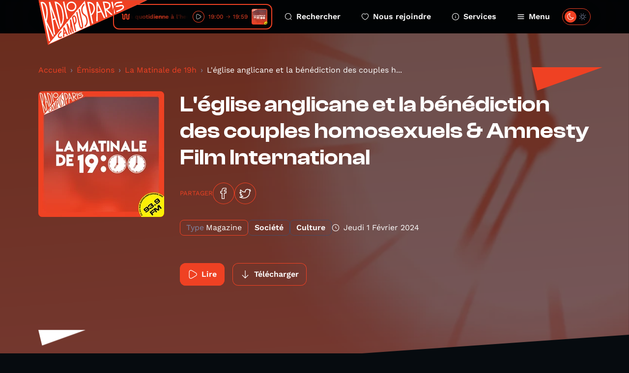

--- FILE ---
content_type: text/html; charset=UTF-8
request_url: https://www.radiocampusparis.org/emission/y7-la-matinale-de-19h/jYzz-leglise-anglicane-et-la-benediction-des-couples-homosexuels-amnesty-film-international?page=173
body_size: 11511
content:
<!DOCTYPE html>
<html lang="fr">
<head>
    <meta charset="utf-8">
    <meta name="viewport" content="width=device-width, initial-scale=1">
    <link rel="stylesheet" href="https://rsms.me/inter/inter.css">
    <title>La Matinale de 19h - Radio Campus Paris</title>
<meta name="description" content="Radio Campus Paris est la radio associative et locale des étudiants et des jeunes franciliens. Pointue en musique et passionnée en paroles, elles s&#039;intéresse à tout, à l&#039;image des esprits curieux et indépendants.">
<meta property="og:title" content="L&#039;église anglicane et la bénédiction des couples h...">
<meta property="og:description" content="La Matinale de ce jour est animée par Tiphaine !  
Dans une première interview, Constance Mousseaux et José-Louis Gibault accueillent (à distance) Rémy Bethmont, professeur d’histoire et civilisation britanniques. Ensemble, iels reviennent sur la bénédiction des couples homosexuels accordée par l&#039;Eglise catholique, bien après l&#039;accord de l&#039;Eglise anglicane. 
Ensuite, dans l&#039;interview Zoom, José-Louis reçoit Jean-Claude Samouiller, président d&#039;Amnesty International, pour l&#039;Amnesty Film International qui a lieu du 2 au 4 février 2024, au cinéma Luminor  ! 
Une heure d&#039;émission agrémentée de deux chroniques, signées Théo Potier et Gauthier ! 
Animation : Tiphaine / Interview : Constance Mousseaux et José-Louis Gibault / Zoom : José-Louis Gibault / Chroniques : Théo Potier et Gauthier / Réalisation : Joey / Coordination : Héloïse Robert 
">
<meta property="og:image" content="https://radio-campus-paris.alticdn.com/assets/images/programs/programs-logo-WlNeWTceTK.jpg">


<script type="application/ld+json">{"@context":"https://schema.org","@type":"WebPage","name":"Radio Campus Paris","description":"Radio Campus Paris est la radio associative et locale des étudiants et des jeunes franciliens. Pointue en musique et passionnée en paroles, elles s&#039;intéresse à tout, à l&#039;image des esprits curieux et indépendants."}</script>
    <meta name="csrf-token" content="EPKb2MxuwbCG6t53cJhu3v0UPtocBsiIQArqGuCp" />
    <link rel="icon" href="/favicon.svg" sizes="any" type="image/svg+xml"/>
    <link rel="stylesheet" href="/css/public.css?id=c55446a3b9124267471af572660ae5d7"/>
    <style >[wire\:loading], [wire\:loading\.delay], [wire\:loading\.inline-block], [wire\:loading\.inline], [wire\:loading\.block], [wire\:loading\.flex], [wire\:loading\.table], [wire\:loading\.grid], [wire\:loading\.inline-flex] {display: none;}[wire\:loading\.delay\.shortest], [wire\:loading\.delay\.shorter], [wire\:loading\.delay\.short], [wire\:loading\.delay\.long], [wire\:loading\.delay\.longer], [wire\:loading\.delay\.longest] {display:none;}[wire\:offline] {display: none;}[wire\:dirty]:not(textarea):not(input):not(select) {display: none;}input:-webkit-autofill, select:-webkit-autofill, textarea:-webkit-autofill {animation-duration: 50000s;animation-name: livewireautofill;}@keyframes livewireautofill { from {} }</style>
</head>
<body class="antialiased ">
        <div class="home-overlay-debug">
    </div>
    <div class="accessibility-helper">
        <a class="accessibility-helper__banner" href="#content" tabindex="0">Passer directement au contenu
            principal</a>
    </div>
    <header class="header">
    <div class="container">
        <div class="header__inner">
            <a href="https://www.radiocampusparis.org" class="header__logo">
                <svg class="sprite-svg " >
    <use xlink:href="https://www.radiocampusparis.org/sprites/public.svg#logo"/>
</svg>
            </a>
            <div class="header__player">
                <div class="live-minimal-player js-broadcast-live-cover  js-tippy-main-player-metas" data-initial-content="&lt;div class=&quot;player-metas&quot;&gt;
    &lt;div class=&quot;player-metas__cover&quot;
         style=&quot;background-image: url(&#039;https://radio-campus-paris.alticdn.com/assets/images/programs/programs-logo-WlNeWTceTK.jpg&#039;);&quot;&gt;&lt;/div&gt;
    &lt;div class=&quot;player-metas-content&quot;&gt;
        &lt;div class=&quot;player-metas__title&quot;&gt;
            La Matinale de 19h
        &lt;/div&gt;
        &lt;div class=&quot;player-metas__info&quot;&gt;
            La quotidienne à l&amp;#039;heure de l&amp;#039;apéro
        &lt;/div&gt;
        &lt;div class=&quot;player-metas__program-duration&quot;&gt;
            19:00
            → 19:59
        &lt;/div&gt;
        &lt;a class=&quot;player-metas__program-link&quot;
           href=&quot;https://www.radiocampusparis.org/emission/y7-la-matinale-de-19h&quot;
           class=&quot;player-metas__program&quot;&gt;
            L&#039;émission
            &lt;svg class=&quot;sprite-svg &quot; &gt;
    &lt;use xlink:href=&quot;https://www.radiocampusparis.org/sprites/public.svg#i-arrow-right&quot;/&gt;
&lt;/svg&gt;
        &lt;/a&gt;
    &lt;/div&gt;
&lt;/div&gt;
" data-tippy-placement="bottom" >
    <div class="live-minimal-player__title">
        <div class="audio-wave">
    <svg class="sprite-svg " >
    <use xlink:href="https://www.radiocampusparis.org/sprites/public.svg#wave-animation"/>
</svg>
</div>
        <div class="live-minimal-player__title__text">
            <div class="text-rolling">
                <div class="text-rolling__text">
                    <span class="js-minimal-player-title">
                        La quotidienne à l&#039;heure de l&#039;apéro • La Matinale de 19h
                    </span>
                </div>
            </div>
        </div>
    </div>
    <div class="live-minimal-player__controls player-statut">
        <div class="state-play">
            <button class="button-icon button-icon--theme-radio button-icon--size-small button-icon--style-default js-play-live">
        <svg class="sprite-svg " >
    <use xlink:href="https://www.radiocampusparis.org/sprites/public.svg#i-play"/>
</svg>
    </button>
        </div>
        <div class="state-pause">
            <button class="button-icon button-icon--theme-radio button-icon--size-small button-icon--style-default js-stop-live">
        <svg class="sprite-svg " >
    <use xlink:href="https://www.radiocampusparis.org/sprites/public.svg#i-stop"/>
</svg>
    </button>
        </div>
        <div class="state-loading">
            <div class="loader loader--small"></div>
        </div>
    </div>
        <div class="live-minimal-player__duration">
        <span>19:00</span>
        <svg class="sprite-svg " >
    <use xlink:href="https://www.radiocampusparis.org/sprites/public.svg#i-arrow-right"/>
</svg>
        <span>19:59</span>
    </div>
        <div class="live-minimal-player__cover">
        <img
        srcset="https://img.alticdn.com/pJ2wX8qki7G5_zsSqWhlfxu31TKaG1Jj85O4sUZ3eQI/dpr:1/q:90/w:32/h:32/aHR0cHM6Ly9yYWRp/by1jYW1wdXMtcGFy/aXMuYWx0aWNkbi5j/b20vYXNzZXRzL2lt/YWdlcy9wcm9ncmFt/cy9wcm9ncmFtcy1s/b2dvLVdsTmVXVGNl/VEsuanBn 1x, https://img.alticdn.com/Rud4lA5NmHfyNxxILUSUbV8enJOXsflCTS1-lwg3d-c/dpr:2/q:90/w:32/h:32/aHR0cHM6Ly9yYWRp/by1jYW1wdXMtcGFy/aXMuYWx0aWNkbi5j/b20vYXNzZXRzL2lt/YWdlcy9wcm9ncmFt/cy9wcm9ncmFtcy1s/b2dvLVdsTmVXVGNl/VEsuanBn 2x, https://img.alticdn.com/5QUmkETl-RkE13E99Z3KZxPsPWStnlDY6NEopaMQLRY/dpr:3/q:90/w:32/h:32/aHR0cHM6Ly9yYWRp/by1jYW1wdXMtcGFy/aXMuYWx0aWNkbi5j/b20vYXNzZXRzL2lt/YWdlcy9wcm9ncmFt/cy9wcm9ncmFtcy1s/b2dvLVdsTmVXVGNl/VEsuanBn 3x"
        src="https://img.alticdn.com/Rud4lA5NmHfyNxxILUSUbV8enJOXsflCTS1-lwg3d-c/dpr:2/q:90/w:32/h:32/aHR0cHM6Ly9yYWRp/by1jYW1wdXMtcGFy/aXMuYWx0aWNkbi5j/b20vYXNzZXRzL2lt/YWdlcy9wcm9ncmFt/cy9wcm9ncmFtcy1s/b2dvLVdsTmVXVGNl/VEsuanBn" class="js-broadcast-live-cover-img" alt="La quotidienne à l&#039;heure de l&#039;apéro • La Matinale de 19h"
    />
    </div>
</div>
            </div>
            <div class="header__navigation">
                <a class="header__navigation__item" href="https://www.radiocampusparis.org/recherche">
                    <svg class="sprite-svg " >
    <use xlink:href="https://www.radiocampusparis.org/sprites/public.svg#i-search"/>
</svg>
                    Rechercher
                </a>
                <a class="header__navigation__item" href="https://www.radiocampusparis.org/page/nous-rejoindre.html">
                    <svg class="sprite-svg " >
    <use xlink:href="https://www.radiocampusparis.org/sprites/public.svg#i-heart"/>
</svg>
                    Nous rejoindre
                </a>
                <a class="header__navigation__item" href="https://www.radiocampusparis.org/page/nous-rejoindre.html">
                    <svg class="sprite-svg " >
    <use xlink:href="https://www.radiocampusparis.org/sprites/public.svg#i-alert-info"/>
</svg>
                    Services
                </a>
                <button type="button" class="header__navigation__item header__navigation__item--menu js-toggle-menu">
                    <span class="header__navigation__item__icon-switch">
                        <svg class="sprite-svg " >
    <use xlink:href="https://www.radiocampusparis.org/sprites/public.svg#i-menu"/>
</svg>
                        <svg class="sprite-svg last" >
    <use xlink:href="https://www.radiocampusparis.org/sprites/public.svg#i-cross"/>
</svg>
                    </span>
                    Menu
                </button>
            </div>
            <div class="header__theme-switch cache__theme-switch">
                <div wire:id="WeKsQ6reZd7nIJ0FYp3g" wire:initial-data="{&quot;fingerprint&quot;:{&quot;id&quot;:&quot;WeKsQ6reZd7nIJ0FYp3g&quot;,&quot;name&quot;:&quot;theme-switch&quot;,&quot;locale&quot;:&quot;fr&quot;,&quot;path&quot;:&quot;emission\/y7-la-matinale-de-19h\/jYzz-leglise-anglicane-et-la-benediction-des-couples-homosexuels-amnesty-film-international&quot;,&quot;method&quot;:&quot;GET&quot;,&quot;v&quot;:&quot;acj&quot;},&quot;effects&quot;:{&quot;listeners&quot;:[&quot;colorSchemeUpdated&quot;]},&quot;serverMemo&quot;:{&quot;children&quot;:[],&quot;errors&quot;:[],&quot;htmlHash&quot;:&quot;18ca514c&quot;,&quot;data&quot;:{&quot;status&quot;:false,&quot;componentId&quot;:&quot;697903e72aedf&quot;},&quot;dataMeta&quot;:[],&quot;checksum&quot;:&quot;cef1b30e54c724db6521c17700b078f1d543206e42ed16451613378799faafb2&quot;}}" class="theme-switch">
    <label>
        <input class="toggle-checkbox js-theme-checkbox" wire:model="status" type='checkbox'></input>
        <div class='toggle-slot'>
            <div class='sun-icon-wrapper'>
                <svg class="sprite-svg theme-switch__dark-mode-icon" >
    <use xlink:href="https://www.radiocampusparis.org/sprites/public.svg#i-light-mode"/>
</svg>
            </div>
            <div class='toggle-button'>
                <svg class="sprite-svg theme-switch__light-mode-icon" >
    <use xlink:href="https://www.radiocampusparis.org/sprites/public.svg#i-dark-mode"/>
</svg>
                <svg class="sprite-svg theme-switch__dark-mode-icon" >
    <use xlink:href="https://www.radiocampusparis.org/sprites/public.svg#i-light-mode"/>
</svg>
            </div>
            <div class='moon-icon-wrapper'>
                <svg class="sprite-svg theme-switch__light-mode-icon" >
    <use xlink:href="https://www.radiocampusparis.org/sprites/public.svg#i-dark-mode"/>
</svg>
            </div>
        </div>
    </label>
</div>

<!-- Livewire Component wire-end:WeKsQ6reZd7nIJ0FYp3g -->            </div>
        </div>
    </div>
</header>
    <div class="primary-menu" id="primary-menu" tabindex="-1">
    <div class="primary-menu__backdrop js-close-menu"></div>
    <div class="primary-menu__content">
        <div class="container">
            <div class="primary-menu__player">
                <div class="live-minimal-player js-broadcast-live-cover  live-minimal-player--heavy  js-tippy-main-player-metas" data-initial-content="&lt;div class=&quot;player-metas&quot;&gt;
    &lt;div class=&quot;player-metas__cover&quot;
         style=&quot;background-image: url(&#039;https://radio-campus-paris.alticdn.com/assets/images/programs/programs-logo-WlNeWTceTK.jpg&#039;);&quot;&gt;&lt;/div&gt;
    &lt;div class=&quot;player-metas-content&quot;&gt;
        &lt;div class=&quot;player-metas__title&quot;&gt;
            La Matinale de 19h
        &lt;/div&gt;
        &lt;div class=&quot;player-metas__info&quot;&gt;
            La quotidienne à l&amp;#039;heure de l&amp;#039;apéro
        &lt;/div&gt;
        &lt;div class=&quot;player-metas__program-duration&quot;&gt;
            19:00
            → 19:59
        &lt;/div&gt;
        &lt;a class=&quot;player-metas__program-link&quot;
           href=&quot;https://www.radiocampusparis.org/emission/y7-la-matinale-de-19h&quot;
           class=&quot;player-metas__program&quot;&gt;
            L&#039;émission
            &lt;svg class=&quot;sprite-svg &quot; &gt;
    &lt;use xlink:href=&quot;https://www.radiocampusparis.org/sprites/public.svg#i-arrow-right&quot;/&gt;
&lt;/svg&gt;
        &lt;/a&gt;
    &lt;/div&gt;
&lt;/div&gt;
" data-tippy-placement="bottom" >
    <div class="live-minimal-player__title">
        <div class="audio-wave">
    <svg class="sprite-svg " >
    <use xlink:href="https://www.radiocampusparis.org/sprites/public.svg#wave-animation"/>
</svg>
</div>
        <div class="live-minimal-player__title__text">
            <div class="text-rolling">
                <div class="text-rolling__text">
                    <span class="js-minimal-player-title">
                        La quotidienne à l&#039;heure de l&#039;apéro • La Matinale de 19h
                    </span>
                </div>
            </div>
        </div>
    </div>
    <div class="live-minimal-player__controls player-statut">
        <div class="state-play">
            <button class="button-icon button-icon--theme-radio button-icon--size-small button-icon--style-default js-play-live">
        <svg class="sprite-svg " >
    <use xlink:href="https://www.radiocampusparis.org/sprites/public.svg#i-play"/>
</svg>
    </button>
        </div>
        <div class="state-pause">
            <button class="button-icon button-icon--theme-radio button-icon--size-small button-icon--style-default js-stop-live">
        <svg class="sprite-svg " >
    <use xlink:href="https://www.radiocampusparis.org/sprites/public.svg#i-stop"/>
</svg>
    </button>
        </div>
        <div class="state-loading">
            <div class="loader loader--small"></div>
        </div>
    </div>
        <div class="live-minimal-player__duration">
        <span>19:00</span>
        <svg class="sprite-svg " >
    <use xlink:href="https://www.radiocampusparis.org/sprites/public.svg#i-arrow-right"/>
</svg>
        <span>19:59</span>
    </div>
        <div class="live-minimal-player__cover">
        <img
        srcset="https://img.alticdn.com/pJ2wX8qki7G5_zsSqWhlfxu31TKaG1Jj85O4sUZ3eQI/dpr:1/q:90/w:32/h:32/aHR0cHM6Ly9yYWRp/by1jYW1wdXMtcGFy/aXMuYWx0aWNkbi5j/b20vYXNzZXRzL2lt/YWdlcy9wcm9ncmFt/cy9wcm9ncmFtcy1s/b2dvLVdsTmVXVGNl/VEsuanBn 1x, https://img.alticdn.com/Rud4lA5NmHfyNxxILUSUbV8enJOXsflCTS1-lwg3d-c/dpr:2/q:90/w:32/h:32/aHR0cHM6Ly9yYWRp/by1jYW1wdXMtcGFy/aXMuYWx0aWNkbi5j/b20vYXNzZXRzL2lt/YWdlcy9wcm9ncmFt/cy9wcm9ncmFtcy1s/b2dvLVdsTmVXVGNl/VEsuanBn 2x, https://img.alticdn.com/5QUmkETl-RkE13E99Z3KZxPsPWStnlDY6NEopaMQLRY/dpr:3/q:90/w:32/h:32/aHR0cHM6Ly9yYWRp/by1jYW1wdXMtcGFy/aXMuYWx0aWNkbi5j/b20vYXNzZXRzL2lt/YWdlcy9wcm9ncmFt/cy9wcm9ncmFtcy1s/b2dvLVdsTmVXVGNl/VEsuanBn 3x"
        src="https://img.alticdn.com/Rud4lA5NmHfyNxxILUSUbV8enJOXsflCTS1-lwg3d-c/dpr:2/q:90/w:32/h:32/aHR0cHM6Ly9yYWRp/by1jYW1wdXMtcGFy/aXMuYWx0aWNkbi5j/b20vYXNzZXRzL2lt/YWdlcy9wcm9ncmFt/cy9wcm9ncmFtcy1s/b2dvLVdsTmVXVGNl/VEsuanBn" class="js-broadcast-live-cover-img" alt="La quotidienne à l&#039;heure de l&#039;apéro • La Matinale de 19h"
    />
    </div>
</div>
            </div>
            <div class="primary-menu__mobile-controls">
                <div class="primary-menu__mobile-controls__item">
                    <div class="primary-menu__mobile-controls__item__icon">
                        <svg class="sprite-svg " >
    <use xlink:href="https://www.radiocampusparis.org/sprites/public.svg#i-search"/>
</svg>
                    </div>
                    <div class="primary-menu__mobile-controls__item__text">
                        <a class="heading heading--style-heavy heading--level-5 heading--color-default" href="https://www.radiocampusparis.org/recherche">
    Rechercher
</a>
                    </div>
                </div>
                <div class="primary-menu__mobile-controls__item">
                    <div class="primary-menu__mobile-controls__item__icon">
                        <svg class="sprite-svg " >
    <use xlink:href="https://www.radiocampusparis.org/sprites/public.svg#i-heart"/>
</svg>
                    </div>
                    <div class="primary-menu__mobile-controls__item__text">
                        <a class="heading heading--style-heavy heading--level-5 heading--color-default" href="https://www.radiocampusparis.org/page/nous-rejoindre.html">
    Nous rejoindre
</a>
                    </div>
                </div>
                <label class="primary-menu__mobile-controls__item">
                    <div class="primary-menu__mobile-controls__item__icon">
                        <svg class="sprite-svg " >
    <use xlink:href="https://www.radiocampusparis.org/sprites/public.svg#i-dark-mode"/>
</svg>
                    </div>
                    <div class="primary-menu__mobile-controls__item__text">
                        <div class="heading heading--style-heavy heading--level-5 heading--color-default">
    Dark mode
</div>
                    </div>
                    <div class="primary-menu__mobile-controls__item__control cache__theme-switch">
                        <div wire:id="tlTJvtbSwLSXPbiKoiJt" wire:initial-data="{&quot;fingerprint&quot;:{&quot;id&quot;:&quot;tlTJvtbSwLSXPbiKoiJt&quot;,&quot;name&quot;:&quot;theme-switch&quot;,&quot;locale&quot;:&quot;fr&quot;,&quot;path&quot;:&quot;emission\/y7-la-matinale-de-19h\/jYzz-leglise-anglicane-et-la-benediction-des-couples-homosexuels-amnesty-film-international&quot;,&quot;method&quot;:&quot;GET&quot;,&quot;v&quot;:&quot;acj&quot;},&quot;effects&quot;:{&quot;listeners&quot;:[&quot;colorSchemeUpdated&quot;]},&quot;serverMemo&quot;:{&quot;children&quot;:[],&quot;errors&quot;:[],&quot;htmlHash&quot;:&quot;18ca514c&quot;,&quot;data&quot;:{&quot;status&quot;:false,&quot;componentId&quot;:&quot;697903e72bd88&quot;},&quot;dataMeta&quot;:[],&quot;checksum&quot;:&quot;eac95159f3fcc3750d479939b1f964c3803b7e048c1379909d31ca93d39faf4e&quot;}}" class="theme-switch">
    <label>
        <input class="toggle-checkbox js-theme-checkbox" wire:model="status" type='checkbox'></input>
        <div class='toggle-slot'>
            <div class='sun-icon-wrapper'>
                <svg class="sprite-svg theme-switch__dark-mode-icon" >
    <use xlink:href="https://www.radiocampusparis.org/sprites/public.svg#i-light-mode"/>
</svg>
            </div>
            <div class='toggle-button'>
                <svg class="sprite-svg theme-switch__light-mode-icon" >
    <use xlink:href="https://www.radiocampusparis.org/sprites/public.svg#i-dark-mode"/>
</svg>
                <svg class="sprite-svg theme-switch__dark-mode-icon" >
    <use xlink:href="https://www.radiocampusparis.org/sprites/public.svg#i-light-mode"/>
</svg>
            </div>
            <div class='moon-icon-wrapper'>
                <svg class="sprite-svg theme-switch__light-mode-icon" >
    <use xlink:href="https://www.radiocampusparis.org/sprites/public.svg#i-dark-mode"/>
</svg>
            </div>
        </div>
    </label>
</div>

<!-- Livewire Component wire-end:tlTJvtbSwLSXPbiKoiJt -->                    </div>
                </label>
            </div>
            <div class="primary-menu__navigation">
                <div class="primary-menu__navigation__section">
                    <div class="primary-menu__navigation__section__title">
                        <div class="heading heading--style-heavy heading--level-4 heading--color-primary">
    Émissions
</div>
                    </div>
                    <a href="https://www.radiocampusparis.org/emissions" class="primary-menu__navigation__section__item">
                        Toutes nos émissions
                        <svg class="sprite-svg " >
    <use xlink:href="https://www.radiocampusparis.org/sprites/public.svg#i-arrow-right"/>
</svg>
                    </a>
                                            <a href="https://www.radiocampusparis.org/emission/y7-la-matinale-de-19h" class="primary-menu__navigation__section__item">
                            La Matinale de 19h
                            <svg class="sprite-svg " >
    <use xlink:href="https://www.radiocampusparis.org/sprites/public.svg#i-arrow-right"/>
</svg>
                        </a>
                                        <a href="https://www.radiocampusparis.org/grille-des-programmes" class="primary-menu__navigation__section__item">
                        Grille des programmes
                        <svg class="sprite-svg " >
    <use xlink:href="https://www.radiocampusparis.org/sprites/public.svg#i-arrow-right"/>
</svg>
                    </a>
                    <a href="https://www.radiocampusparis.org/c-etait-quoi-ce-titre" class="primary-menu__navigation__section__item">
                        C’était quoi ce morceau ?
                        <svg class="sprite-svg " >
    <use xlink:href="https://www.radiocampusparis.org/sprites/public.svg#i-arrow-right"/>
</svg>
                    </a>
                </div>
                <div class="primary-menu__navigation__section">
                    <div class="primary-menu__navigation__section__title">
                        <div class="heading heading--style-heavy heading--level-4 heading--color-primary">
    À propos
</div>
                    </div>
                    <a href="https://www.radiocampusparis.org/page/qui-sommes-nous.html"
                       class="primary-menu__navigation__section__item">
                        Qui sommes-nous ?
                        <svg class="sprite-svg " >
    <use xlink:href="https://www.radiocampusparis.org/sprites/public.svg#i-arrow-right"/>
</svg>
                    </a>
                    <a href="https://www.radiocampusparis.org/page/initiation-a-la-radio.html"
                       class="primary-menu__navigation__section__item">
                        S'initier à la radio
                        <svg class="sprite-svg " >
    <use xlink:href="https://www.radiocampusparis.org/sprites/public.svg#i-arrow-right"/>
</svg>
                    </a>
                    <a href="https://www.radiocampusparis.org/page/organiser-un-atelier.html"
                       class="primary-menu__navigation__section__item">
                        Organiser un atelier
                        <svg class="sprite-svg " >
    <use xlink:href="https://www.radiocampusparis.org/sprites/public.svg#i-arrow-right"/>
</svg>
                    </a>
                </div>
                <div class="primary-menu__navigation__section">
                    <div class="primary-menu__navigation__section__title">
                        <div class="heading heading--style-heavy heading--level-4 heading--color-primary">
    Actualités
</div>
                    </div>
                    <a href="https://www.radiocampusparis.org/actualites" class="primary-menu__navigation__section__item">
                        Toutes les actus
                        <svg class="sprite-svg " >
    <use xlink:href="https://www.radiocampusparis.org/sprites/public.svg#i-arrow-right"/>
</svg>
                    </a>
                    <a href="https://www.radiocampusparis.org/actualites/playlist" class="primary-menu__navigation__section__item">
                        Nos playlists
                        <svg class="sprite-svg " >
    <use xlink:href="https://www.radiocampusparis.org/sprites/public.svg#i-arrow-right"/>
</svg>
                    </a>
                    <a href="/paris#hors-les-murs" class="primary-menu__navigation__section__item">
                        Nos derniers hors-les-murs
                        <svg class="sprite-svg " >
    <use xlink:href="https://www.radiocampusparis.org/sprites/public.svg#i-arrow-right"/>
</svg>
                    </a>
                </div>
            </div>
            <div class="primary-menu__sections">
                <div class="section-hero-minimal">
    <div class="section-hero-minimal__background"></div>
    <div class="section-hero-minimal__content">
        <div class="accent-mark accent-mark--theme-radio accent-mark--size-medium">
            <div class="accent-mark__first-line">
            <span class="accent-mark__asterisk">*</span>
            <span>ra</span>
        </div>
        <div class="accent-mark__second-line"><span>dio</span></div>
    </div>
        <a class="button button--fill-outline button--theme-radio section-hero-minimal__button" href="https://www.radiocampusparis.org/radio">
        <span class="button__text">Voir tout</span>
            <svg class="sprite-svg button__icon button__icon--right" >
    <use xlink:href="https://www.radiocampusparis.org/sprites/public.svg#i-arrow-right"/>
</svg>
    </a>
    </div>
</div>
                <div class="section-hero-minimal">
    <div class="section-hero-minimal__background"></div>
    <div class="section-hero-minimal__content">
        <div class="accent-mark accent-mark--theme-campus accent-mark--size-medium">
            <div class="accent-mark__first-line">
            <span class="accent-mark__asterisk">*</span>
            <span>cam</span>
        </div>
        <div class="accent-mark__second-line">
            <span>
                pus
            </span>
        </div>
    </div>
        <a class="button button--fill-outline button--theme-campus section-hero-minimal__button" href="https://www.radiocampusparis.org/campus">
        <span class="button__text">Voir tout</span>
            <svg class="sprite-svg button__icon button__icon--right" >
    <use xlink:href="https://www.radiocampusparis.org/sprites/public.svg#i-arrow-right"/>
</svg>
    </a>
    </div>
</div>
                <div class="section-hero-minimal">
    <div class="section-hero-minimal__background"></div>
    <div class="section-hero-minimal__content">
        <div class="accent-mark accent-mark--theme-paris accent-mark--size-medium">
            <div class="accent-mark__first-line">
            <span class="accent-mark__asterisk">*</span>
            <span>pa</span>
        </div>
        <div class="accent-mark__second-line"><span>ris</span></div>
    </div>
        <a class="button button--fill-outline button--theme-paris section-hero-minimal__button" href="https://www.radiocampusparis.org/paris">
        <span class="button__text">Voir tout</span>
            <svg class="sprite-svg button__icon button__icon--right" >
    <use xlink:href="https://www.radiocampusparis.org/sprites/public.svg#i-arrow-right"/>
</svg>
    </a>
    </div>
</div>
            </div>
        </div>
        <button class="primary-menu__close js-close-menu" aria-describedby="Fermer le menu de navigation">
            Fermer le menu
        </button>
    </div>
</div>
    <main class="main-content" id="content">
            <div class="page-episode">
        <div class="page-hero page-hero--default page-hero--page-section">
    <div class="page-hero__background">
        <img
        srcset="https://img.alticdn.com/WFuYcWsdlNwawkD4MfGioorCQ1MIIb7wM7IQTMvRseE/dpr:1/q:90/w:1920/h:818/aHR0cHM6Ly9yYWRp/by1jYW1wdXMtcGFy/aXMuYWx0aWNkbi5j/b20vYXNzZXRzL2lt/YWdlcy9wcm9ncmFt/cy9wcm9ncmFtcy1j/b3Zlci1laEhTVlpX/UFNjLmpwZw 1x, https://img.alticdn.com/Uxre-6PtRlVT2D8j9u8Zb3eY9q90GwLGbGiQnY1o9UQ/dpr:2/q:90/w:1920/h:818/aHR0cHM6Ly9yYWRp/by1jYW1wdXMtcGFy/aXMuYWx0aWNkbi5j/b20vYXNzZXRzL2lt/YWdlcy9wcm9ncmFt/cy9wcm9ncmFtcy1j/b3Zlci1laEhTVlpX/UFNjLmpwZw 2x, https://img.alticdn.com/hUAjLKlV8UE5tg1x9mOILoknsuhdMQGtQ8E0iMEzqLQ/dpr:3/q:90/w:1920/h:818/aHR0cHM6Ly9yYWRp/by1jYW1wdXMtcGFy/aXMuYWx0aWNkbi5j/b20vYXNzZXRzL2lt/YWdlcy9wcm9ncmFt/cy9wcm9ncmFtcy1j/b3Zlci1laEhTVlpX/UFNjLmpwZw 3x"
        src="https://img.alticdn.com/Uxre-6PtRlVT2D8j9u8Zb3eY9q90GwLGbGiQnY1o9UQ/dpr:2/q:90/w:1920/h:818/aHR0cHM6Ly9yYWRp/by1jYW1wdXMtcGFy/aXMuYWx0aWNkbi5j/b20vYXNzZXRzL2lt/YWdlcy9wcm9ncmFt/cy9wcm9ncmFtcy1j/b3Zlci1laEhTVlpX/UFNjLmpwZw" class="page-hero__background-filled"
    />
    </div>
    <div class="container ">
        <div class="page-hero__content">
                                                    <div class="page-hero__triangle page-hero__triangle--left"></div>
                <div class="page-hero__triangle page-hero__triangle--right"></div>
                        <div class="page-episode__breadcrumb">
                <nav aria-label="breadcrumb">
        <ol class="breadcrumb">
            
                                    <li class="breadcrumb-item"><a href="https://www.radiocampusparis.org">Accueil</a></li>
                
            
                                    <li class="breadcrumb-item"><a href="https://www.radiocampusparis.org/emissions">Émissions</a></li>
                
            
                                    <li class="breadcrumb-item"><a href="https://www.radiocampusparis.org/emission/y7-la-matinale-de-19h">La Matinale de 19h</a></li>
                
            
                                    <li class="breadcrumb-item active" aria-current="page">L&#039;église anglicane et la bénédiction des couples h...</li>
                
                    </ol>
    </nav>

            </div>
            <div>
    <div class="program-hero">
        <div class="program-hero__cover">
            <img
        srcset="https://img.alticdn.com/GXo-2YdaIGKndnty6NfIjLS9qMN_Yhp-972zCaE1fKA/dpr:1/q:90/w:256/h:256/aHR0cHM6Ly9yYWRp/by1jYW1wdXMtcGFy/aXMuYWx0aWNkbi5j/b20vYXNzZXRzL2lt/YWdlcy9wcm9ncmFt/cy9wcm9ncmFtcy1s/b2dvLVdsTmVXVGNl/VEsuanBn 1x, https://img.alticdn.com/HEFFWcGxcV7kwnhVkrbLuVTY6BKWGw4qTBL0YxciqM4/dpr:2/q:90/w:256/h:256/aHR0cHM6Ly9yYWRp/by1jYW1wdXMtcGFy/aXMuYWx0aWNkbi5j/b20vYXNzZXRzL2lt/YWdlcy9wcm9ncmFt/cy9wcm9ncmFtcy1s/b2dvLVdsTmVXVGNl/VEsuanBn 2x, https://img.alticdn.com/5Fu5ap83OI9J_pMMV-GRKwU039yJX_nBVw8W0gZdJnc/dpr:3/q:90/w:256/h:256/aHR0cHM6Ly9yYWRp/by1jYW1wdXMtcGFy/aXMuYWx0aWNkbi5j/b20vYXNzZXRzL2lt/YWdlcy9wcm9ncmFt/cy9wcm9ncmFtcy1s/b2dvLVdsTmVXVGNl/VEsuanBn 3x"
        src="https://img.alticdn.com/HEFFWcGxcV7kwnhVkrbLuVTY6BKWGw4qTBL0YxciqM4/dpr:2/q:90/w:256/h:256/aHR0cHM6Ly9yYWRp/by1jYW1wdXMtcGFy/aXMuYWx0aWNkbi5j/b20vYXNzZXRzL2lt/YWdlcy9wcm9ncmFt/cy9wcm9ncmFtcy1s/b2dvLVdsTmVXVGNl/VEsuanBn" alt="L&#039;église anglicane et la bénédiction des couples h..."
    />
        </div>
        <div class="program-hero__content">
            <div class="heading heading--style-heavy heading--level-3 heading--color-default">
    L'église anglicane et la bénédiction des couples homosexuels & Amnesty Film International
</div>
            <div class="socials-share">
    <p class="socials-share__title">Partager</p>
    <a class="button-icon button-icon--theme-radio button-icon--size-normal button-icon--style-default" href="https://www.facebook.com/sharer/sharer.php?u=https%3A%2F%2Fwww.radiocampusparis.org%2Femission%2Fy7-la-matinale-de-19h%2FjYzz-leglise-anglicane-et-la-benediction-des-couples-homosexuels-amnesty-film-international%3Fpage%3D173" target="_blank">
        <svg class="sprite-svg " >
    <use xlink:href="https://www.radiocampusparis.org/sprites/public.svg#i-facebook"/>
</svg>
    </a>
    <a class="button-icon button-icon--theme-radio button-icon--size-normal button-icon--style-default" href="https://twitter.com/intent/tweet?text=L%27%C3%A9glise+anglicane+et+la+b%C3%A9n%C3%A9diction+des+couples+homosexuels+%26+Amnesty+Film+International%0Ahttps%3A%2F%2Fwww.radiocampusparis.org%2Femission%2Fy7-la-matinale-de-19h%2FjYzz-leglise-anglicane-et-la-benediction-des-couples-homosexuels-amnesty-film-international%3Fpage%3D173" target="_blank">
        <svg class="sprite-svg " >
    <use xlink:href="https://www.radiocampusparis.org/sprites/public.svg#i-twitter"/>
</svg>
    </a>
</div>

            <div class="program-hero__metas">
                <div class="tag ">
            <div class="tag__label">
            Type
        </div>
        <div class="tag__text">
        Magazine
    </div>
</div>
                                    <div class="tag  tag--alt ">
        <div class="tag__text">
        Société
    </div>
</div>
                                    <div class="tag  tag--alt ">
        <div class="tag__text">
        Culture
    </div>
</div>
                                <div class="program-hero__metas-date">
                    <svg class="sprite-svg " >
    <use xlink:href="https://www.radiocampusparis.org/sprites/public.svg#i-time"/>
</svg>
                    jeudi 1 février 2024
                </div>
            </div>

            <div class="program-hero__controls" data-media-id="11345"
                 data-media="{&quot;id&quot;:11345,&quot;path&quot;:&quot;https:\/\/radio-campus-paris.podcasts.another.cloud\/podcasts\/eglise-anglicane-2024-02-01-xioINV7w.mp3&quot;,&quot;cover_image&quot;:&quot;https:\/\/radio-campus-paris.alticdn.com\/assets\/images\/programs\/programs-logo-WlNeWTceTK.jpg&quot;,&quot;title&quot;:&quot;L&#039;\u00e9glise anglicane et la b\u00e9n\u00e9diction des couples h...&quot;,&quot;subtitle&quot;:&quot;La Matinale de 19h&quot;,&quot;metas_html&quot;:&quot;&lt;div class=\&quot;player-metas\&quot;&gt;\n    &lt;div class=\&quot;player-metas__cover\&quot; style=\&quot;background-image: url(&#039;https:\/\/radio-campus-paris.alticdn.com\/assets\/images\/programs\/programs-logo-WlNeWTceTK.jpg&#039;);\&quot;&gt;&lt;\/div&gt;\n    &lt;div class=\&quot;player-metas-content\&quot;&gt;\n        &lt;div class=\&quot;player-metas__title\&quot;&gt;\n            L&amp;#039;\u00e9glise anglicane et la b\u00e9n\u00e9diction des...\n        &lt;\/div&gt;\n                &lt;div class=\&quot;player-metas__podcast-program\&quot;&gt;\n            &lt;div class=\&quot;player-metas__info\&quot;&gt;\n                La Matinale de 19h\n            &lt;\/div&gt;\n            &lt;a class=\&quot;player-metas__program-link\&quot;\n               href=\&quot;https:\/\/www.radiocampusparis.org\/emission\/y7-la-matinale-de-19h\/jYzz-leglise-anglicane-et-la-benediction-des-couples-homosexuels-amnesty-film-international\&quot;\n               class=\&quot;player-metas__program\&quot;&gt;\n                L&#039;\u00e9mission\n                &lt;svg class=\&quot;sprite-svg \&quot; &gt;\n    &lt;use xlink:href=\&quot;https:\/\/www.radiocampusparis.org\/sprites\/public.svg#i-arrow-right\&quot;\/&gt;\n&lt;\/svg&gt;\n            &lt;\/a&gt;\n        &lt;\/div&gt;\n\n    &lt;\/div&gt;\n&lt;\/div&gt;\n&quot;,&quot;stat_listen_url&quot;:&quot;https:\/\/www.radiocampusparis.org\/api\/podcast\/jYzz\/add-stat\/0&quot;}">
                <div class="program-hero__controls__actions">
                    <div class="episode-hero__controls">
                        <div class="js-play-control-state js-play-control-state--play">
                            <button class="button button--fill-filled button--theme-radio state-play js-play">
            <svg class="sprite-svg button__icon button__icon--left" >
    <use xlink:href="https://www.radiocampusparis.org/sprites/public.svg#i-play"/>
</svg>
        <span class="button__text">Lire</span>
    </button>
                            <button class="button button--fill-filled button--theme-radio state-pause js-pause">
            <svg class="sprite-svg button__icon button__icon--left" >
    <use xlink:href="https://www.radiocampusparis.org/sprites/public.svg#i-pause"/>
</svg>
        <span class="button__text">Pause</span>
    </button>
                        </div>
                        <a class="button button--fill-outline button--theme-radio" href="https://radio-campus-paris.s3.fr-par.scw.cloud/podcasts/eglise-anglicane-2024-02-01-xioINV7w.mp3?response-content-type=application%2Foctet-stream&amp;response-content-disposition=attachment%3B%20filename%3D1022024-la-matinale-de-19h-leglise-anglicane-et-la-benediction-des-couples-h.mp3&amp;X-Amz-Content-Sha256=UNSIGNED-PAYLOAD&amp;X-Amz-Algorithm=AWS4-HMAC-SHA256&amp;X-Amz-Credential=SCWDQ2MJYK23PE641E4K%2F20260127%2Ffr-par%2Fs3%2Faws4_request&amp;X-Amz-Date=20260127T182855Z&amp;X-Amz-SignedHeaders=host&amp;X-Amz-Expires=3600&amp;X-Amz-Signature=72aed19208cc7e95ff9117a9382eb6b0668d374b015ac9485a098ff9161aea88">
            <svg class="sprite-svg button__icon button__icon--left" >
    <use xlink:href="https://www.radiocampusparis.org/sprites/public.svg#i-arrow-down"/>
</svg>
        <span class="button__text">Télécharger</span>
    </a>
                    </div>
                </div>
                <div class="program-hero__controls__socials">
                </div>
            </div>
        </div>
    </div>
</div>
        </div>
    </div>
</div>

        <div class="container container--small">
                        <div class="page-episode__content">
                <div class="prose">
                                        <p>La Matinale de ce jour est animée par Tiphaine !  </p>
<p>Dans une première interview, Constance Mousseaux et José-Louis Gibault accueillent (à distance) Rémy Bethmont, professeur d’histoire et civilisation britanniques. Ensemble, iels reviennent sur la bénédiction des couples homosexuels accordée par l'Eglise catholique, bien après l'accord de l'Eglise anglicane. </p>
<p>Ensuite, dans l'interview Zoom, José-Louis reçoit Jean-Claude Samouiller, président d'Amnesty International, pour l'Amnesty Film International qui a lieu du 2 au 4 février 2024, au cinéma Luminor  ! </p>
<p>Une heure d'émission agrémentée de deux chroniques, signées Théo Potier et Gauthier ! </p>
<p><b>Animation :</b> Tiphaine / <b>Interview :</b> Constance Mousseaux et José-Louis Gibault / <b>Zoom : </b>José-Louis Gibault / <b>Chroniques :</b> Théo Potier et Gauthier / <b>Réalisation :</b> Joey / <b>Coordination :</b> Héloïse Robert </p>

                </div>
            </div>
        </div>
                    <div class="container">
                <div class="page-episode__last-episodes">
                    <div class="section-header section-header--background">
    <div class="section-header__title">
        <div class="heading heading--style-heavy heading--level-3 heading--color-default">
    Les derniers épisodes
</div>
    </div>
        </div>
                    <div class="page-episode__last-episodes-grid">
                                                    <div class="card-episode" data-media-id="3422"
     data-media="{&quot;id&quot;:3422,&quot;path&quot;:&quot;https:\/\/radio-campus-paris.podcasts.another.cloud\/podcasts\/podcast-la-matinale-speciale-c8e15d03.mp3&quot;,&quot;cover_image&quot;:&quot;https:\/\/radio-campus-paris.alticdn.com\/assets\/images\/podcasts\/podcasts-logo-FsZPCsPu1A.jpg&quot;,&quot;title&quot;:&quot;La Matinale - Sp\u00e9ciale \u00c9lections Am\u00e9ricaines&quot;,&quot;subtitle&quot;:&quot;La Matinale de 19h&quot;,&quot;metas_html&quot;:&quot;&lt;div class=\&quot;player-metas\&quot;&gt;\n    &lt;div class=\&quot;player-metas__cover\&quot; style=\&quot;background-image: url(&#039;https:\/\/radio-campus-paris.alticdn.com\/assets\/images\/podcasts\/podcasts-logo-FsZPCsPu1A.jpg&#039;);\&quot;&gt;&lt;\/div&gt;\n    &lt;div class=\&quot;player-metas-content\&quot;&gt;\n        &lt;div class=\&quot;player-metas__title\&quot;&gt;\n            La Matinale - Sp\u00e9ciale \u00c9lections Am\u00e9rica...\n        &lt;\/div&gt;\n                &lt;div class=\&quot;player-metas__podcast-program\&quot;&gt;\n            &lt;div class=\&quot;player-metas__info\&quot;&gt;\n                La Matinale de 19h\n            &lt;\/div&gt;\n            &lt;a class=\&quot;player-metas__program-link\&quot;\n               href=\&quot;https:\/\/www.radiocampusparis.org\/emission\/y7-la-matinale-de-19h\/L9o4-la-matinale-speciale-elections-americaines\&quot;\n               class=\&quot;player-metas__program\&quot;&gt;\n                L&#039;\u00e9mission\n                &lt;svg class=\&quot;sprite-svg \&quot; &gt;\n    &lt;use xlink:href=\&quot;https:\/\/www.radiocampusparis.org\/sprites\/public.svg#i-arrow-right\&quot;\/&gt;\n&lt;\/svg&gt;\n            &lt;\/a&gt;\n        &lt;\/div&gt;\n\n    &lt;\/div&gt;\n&lt;\/div&gt;\n&quot;,&quot;stat_listen_url&quot;:&quot;https:\/\/www.radiocampusparis.org\/api\/podcast\/L9o4\/add-stat\/0&quot;}">
    <div class="card-episode__content">
        <div class="card-episode__cover">
            <img
        srcset="https://img.alticdn.com/sybz1TCiFK02EWU9McLSTSID9OshUePO-hkmmudxGh0/dpr:1/q:90/w:80/h:80/bl:20/aHR0cHM6Ly9yYWRp/by1jYW1wdXMtcGFy/aXMuYWx0aWNkbi5j/b20vYXNzZXRzL2lt/YWdlcy9wb2RjYXN0/cy9wb2RjYXN0cy1s/b2dvLUZzWlBDc1B1/MUEuanBn 1x, https://img.alticdn.com/k1YbTRdsrZh9L30AT1HzT1o52Hkq-y-wNibMX4ZEF8E/dpr:2/q:90/w:80/h:80/bl:20/aHR0cHM6Ly9yYWRp/by1jYW1wdXMtcGFy/aXMuYWx0aWNkbi5j/b20vYXNzZXRzL2lt/YWdlcy9wb2RjYXN0/cy9wb2RjYXN0cy1s/b2dvLUZzWlBDc1B1/MUEuanBn 2x, https://img.alticdn.com/Yr5HCdcy-UYmFcVIv5x691c2iXdHxJyCrxZGeQt0j3Y/dpr:3/q:90/w:80/h:80/bl:20/aHR0cHM6Ly9yYWRp/by1jYW1wdXMtcGFy/aXMuYWx0aWNkbi5j/b20vYXNzZXRzL2lt/YWdlcy9wb2RjYXN0/cy9wb2RjYXN0cy1s/b2dvLUZzWlBDc1B1/MUEuanBn 3x"
        src="https://img.alticdn.com/k1YbTRdsrZh9L30AT1HzT1o52Hkq-y-wNibMX4ZEF8E/dpr:2/q:90/w:80/h:80/bl:20/aHR0cHM6Ly9yYWRp/by1jYW1wdXMtcGFy/aXMuYWx0aWNkbi5j/b20vYXNzZXRzL2lt/YWdlcy9wb2RjYXN0/cy9wb2RjYXN0cy1s/b2dvLUZzWlBDc1B1/MUEuanBn" alt="La Matinale - Spéciale Élections Américaines"
    />
        </div>
        <div class="card-episode__titles">
            <a href="https://www.radiocampusparis.org/emission/y7-la-matinale-de-19h/L9o4-la-matinale-speciale-elections-americaines">
                <div class="heading heading--style-heavy heading--level-5 heading--color-default">
    La Matinale - Spéciale Élections Américaines
</div>
            </a>
                        <div class="card-episode__date">
                <svg class="sprite-svg " >
    <use xlink:href="https://www.radiocampusparis.org/sprites/public.svg#i-time"/>
</svg>
                mardi 8 novembre 2016
            </div>
        </div>
    </div>
    <div class="card-episode__controls">
        <div class="js-play-control-state js-play-control-state--play">
            <button class="button button--fill-filled button--theme-radio state-play js-play">
            <svg class="sprite-svg button__icon button__icon--left" >
    <use xlink:href="https://www.radiocampusparis.org/sprites/public.svg#i-play"/>
</svg>
        <span class="button__text">Lire</span>
    </button>
            <button class="button button--fill-filled button--theme-radio state-pause js-pause">
            <svg class="sprite-svg button__icon button__icon--left" >
    <use xlink:href="https://www.radiocampusparis.org/sprites/public.svg#i-pause"/>
</svg>
        <span class="button__text">Pause</span>
    </button>
        </div>
        <a class="button button--fill-outline button--theme-radio" href="https://www.radiocampusparis.org/emission/y7-la-matinale-de-19h/L9o4-la-matinale-speciale-elections-americaines">
        <span class="button__text">En savoir plus</span>
    </a>
    </div>
</div>
                                                    <div class="card-episode" data-media-id="3415"
     data-media="{&quot;id&quot;:3415,&quot;path&quot;:&quot;https:\/\/radio-campus-paris.podcasts.another.cloud\/podcasts\/podcast-la-matinale-les-vert-582ac0a4.mp3&quot;,&quot;cover_image&quot;:&quot;https:\/\/radio-campus-paris.alticdn.com\/assets\/images\/podcasts\/podcasts-logo-ZUVRDtAv7p.jpg&quot;,&quot;title&quot;:&quot;La Matinale -Les verts EELV et l&#039;exposition : obje...&quot;,&quot;subtitle&quot;:&quot;La Matinale de 19h&quot;,&quot;metas_html&quot;:&quot;&lt;div class=\&quot;player-metas\&quot;&gt;\n    &lt;div class=\&quot;player-metas__cover\&quot; style=\&quot;background-image: url(&#039;https:\/\/radio-campus-paris.alticdn.com\/assets\/images\/podcasts\/podcasts-logo-ZUVRDtAv7p.jpg&#039;);\&quot;&gt;&lt;\/div&gt;\n    &lt;div class=\&quot;player-metas-content\&quot;&gt;\n        &lt;div class=\&quot;player-metas__title\&quot;&gt;\n            La Matinale -Les verts EELV et l&amp;#039;exposit...\n        &lt;\/div&gt;\n                &lt;div class=\&quot;player-metas__podcast-program\&quot;&gt;\n            &lt;div class=\&quot;player-metas__info\&quot;&gt;\n                La Matinale de 19h\n            &lt;\/div&gt;\n            &lt;a class=\&quot;player-metas__program-link\&quot;\n               href=\&quot;https:\/\/www.radiocampusparis.org\/emission\/y7-la-matinale-de-19h\/AD5z-la-matinale-les-verts-eelv-et-lexposition-objectif-vieillesse\&quot;\n               class=\&quot;player-metas__program\&quot;&gt;\n                L&#039;\u00e9mission\n                &lt;svg class=\&quot;sprite-svg \&quot; &gt;\n    &lt;use xlink:href=\&quot;https:\/\/www.radiocampusparis.org\/sprites\/public.svg#i-arrow-right\&quot;\/&gt;\n&lt;\/svg&gt;\n            &lt;\/a&gt;\n        &lt;\/div&gt;\n\n    &lt;\/div&gt;\n&lt;\/div&gt;\n&quot;,&quot;stat_listen_url&quot;:&quot;https:\/\/www.radiocampusparis.org\/api\/podcast\/AD5z\/add-stat\/0&quot;}">
    <div class="card-episode__content">
        <div class="card-episode__cover">
            <img
        srcset="https://img.alticdn.com/aHc_3FzAu6VjRDUVE6hte14xbq0atGrgv8z9cnVxPOM/dpr:1/q:90/w:80/h:80/bl:20/aHR0cHM6Ly9yYWRp/by1jYW1wdXMtcGFy/aXMuYWx0aWNkbi5j/b20vYXNzZXRzL2lt/YWdlcy9wb2RjYXN0/cy9wb2RjYXN0cy1s/b2dvLVpVVlJEdEF2/N3AuanBn 1x, https://img.alticdn.com/ou3lKBOgvPj6BTb1box1qQHU7a3lkXYUJS50YX_0UfY/dpr:2/q:90/w:80/h:80/bl:20/aHR0cHM6Ly9yYWRp/by1jYW1wdXMtcGFy/aXMuYWx0aWNkbi5j/b20vYXNzZXRzL2lt/YWdlcy9wb2RjYXN0/cy9wb2RjYXN0cy1s/b2dvLVpVVlJEdEF2/N3AuanBn 2x, https://img.alticdn.com/LsDO-fqu8ZJkVWTfkyCo8SD0-Z9L5F2-dJobeiACW0c/dpr:3/q:90/w:80/h:80/bl:20/aHR0cHM6Ly9yYWRp/by1jYW1wdXMtcGFy/aXMuYWx0aWNkbi5j/b20vYXNzZXRzL2lt/YWdlcy9wb2RjYXN0/cy9wb2RjYXN0cy1s/b2dvLVpVVlJEdEF2/N3AuanBn 3x"
        src="https://img.alticdn.com/ou3lKBOgvPj6BTb1box1qQHU7a3lkXYUJS50YX_0UfY/dpr:2/q:90/w:80/h:80/bl:20/aHR0cHM6Ly9yYWRp/by1jYW1wdXMtcGFy/aXMuYWx0aWNkbi5j/b20vYXNzZXRzL2lt/YWdlcy9wb2RjYXN0/cy9wb2RjYXN0cy1s/b2dvLVpVVlJEdEF2/N3AuanBn" alt="La Matinale -Les verts EELV et l&#039;exposition : obje..."
    />
        </div>
        <div class="card-episode__titles">
            <a href="https://www.radiocampusparis.org/emission/y7-la-matinale-de-19h/AD5z-la-matinale-les-verts-eelv-et-lexposition-objectif-vieillesse">
                <div class="heading heading--style-heavy heading--level-5 heading--color-default">
    La Matinale -Les verts EELV et l'exposition : obje...
</div>
            </a>
                        <div class="card-episode__date">
                <svg class="sprite-svg " >
    <use xlink:href="https://www.radiocampusparis.org/sprites/public.svg#i-time"/>
</svg>
                lundi 7 novembre 2016
            </div>
        </div>
    </div>
    <div class="card-episode__controls">
        <div class="js-play-control-state js-play-control-state--play">
            <button class="button button--fill-filled button--theme-radio state-play js-play">
            <svg class="sprite-svg button__icon button__icon--left" >
    <use xlink:href="https://www.radiocampusparis.org/sprites/public.svg#i-play"/>
</svg>
        <span class="button__text">Lire</span>
    </button>
            <button class="button button--fill-filled button--theme-radio state-pause js-pause">
            <svg class="sprite-svg button__icon button__icon--left" >
    <use xlink:href="https://www.radiocampusparis.org/sprites/public.svg#i-pause"/>
</svg>
        <span class="button__text">Pause</span>
    </button>
        </div>
        <a class="button button--fill-outline button--theme-radio" href="https://www.radiocampusparis.org/emission/y7-la-matinale-de-19h/AD5z-la-matinale-les-verts-eelv-et-lexposition-objectif-vieillesse">
        <span class="button__text">En savoir plus</span>
    </a>
    </div>
</div>
                                                    <div class="card-episode" data-media-id="3386"
     data-media="{&quot;id&quot;:3386,&quot;path&quot;:&quot;https:\/\/radio-campus-paris.podcasts.another.cloud\/podcasts\/podcast-la-matinale-cloture-12bd85eb.mp3&quot;,&quot;cover_image&quot;:&quot;https:\/\/radio-campus-paris.alticdn.com\/assets\/images\/podcasts\/podcasts-logo-CEIku18Fal.jpg&quot;,&quot;title&quot;:&quot;La Matinale - Cl\u00f4ture des unit\u00e9s de d\u00e9radicalisati...&quot;,&quot;subtitle&quot;:&quot;La Matinale de 19h&quot;,&quot;metas_html&quot;:&quot;&lt;div class=\&quot;player-metas\&quot;&gt;\n    &lt;div class=\&quot;player-metas__cover\&quot; style=\&quot;background-image: url(&#039;https:\/\/radio-campus-paris.alticdn.com\/assets\/images\/podcasts\/podcasts-logo-CEIku18Fal.jpg&#039;);\&quot;&gt;&lt;\/div&gt;\n    &lt;div class=\&quot;player-metas-content\&quot;&gt;\n        &lt;div class=\&quot;player-metas__title\&quot;&gt;\n            La Matinale - Cl\u00f4ture des unit\u00e9s de d\u00e9ra...\n        &lt;\/div&gt;\n                &lt;div class=\&quot;player-metas__podcast-program\&quot;&gt;\n            &lt;div class=\&quot;player-metas__info\&quot;&gt;\n                La Matinale de 19h\n            &lt;\/div&gt;\n            &lt;a class=\&quot;player-metas__program-link\&quot;\n               href=\&quot;https:\/\/www.radiocampusparis.org\/emission\/y7-la-matinale-de-19h\/9rKx-la-matinale-cloture-des-unites-de-deradicalisation-radio-live\&quot;\n               class=\&quot;player-metas__program\&quot;&gt;\n                L&#039;\u00e9mission\n                &lt;svg class=\&quot;sprite-svg \&quot; &gt;\n    &lt;use xlink:href=\&quot;https:\/\/www.radiocampusparis.org\/sprites\/public.svg#i-arrow-right\&quot;\/&gt;\n&lt;\/svg&gt;\n            &lt;\/a&gt;\n        &lt;\/div&gt;\n\n    &lt;\/div&gt;\n&lt;\/div&gt;\n&quot;,&quot;stat_listen_url&quot;:&quot;https:\/\/www.radiocampusparis.org\/api\/podcast\/9rKx\/add-stat\/0&quot;}">
    <div class="card-episode__content">
        <div class="card-episode__cover">
            <img
        srcset="https://img.alticdn.com/HGfPZeIfJdQeBG0vgHCyolrs8D2U8qG1TYnPCmwVPno/dpr:1/q:90/w:80/h:80/bl:20/aHR0cHM6Ly9yYWRp/by1jYW1wdXMtcGFy/aXMuYWx0aWNkbi5j/b20vYXNzZXRzL2lt/YWdlcy9wb2RjYXN0/cy9wb2RjYXN0cy1s/b2dvLUNFSWt1MThG/YWwuanBn 1x, https://img.alticdn.com/qZGF_2etysGb4pdMTeywsuphJ0NLPeu9WCv1TsAXODo/dpr:2/q:90/w:80/h:80/bl:20/aHR0cHM6Ly9yYWRp/by1jYW1wdXMtcGFy/aXMuYWx0aWNkbi5j/b20vYXNzZXRzL2lt/YWdlcy9wb2RjYXN0/cy9wb2RjYXN0cy1s/b2dvLUNFSWt1MThG/YWwuanBn 2x, https://img.alticdn.com/GU0BMb7VkRuvoWsf_tH3t1EL7UO458n4oBSTm1f9-nY/dpr:3/q:90/w:80/h:80/bl:20/aHR0cHM6Ly9yYWRp/by1jYW1wdXMtcGFy/aXMuYWx0aWNkbi5j/b20vYXNzZXRzL2lt/YWdlcy9wb2RjYXN0/cy9wb2RjYXN0cy1s/b2dvLUNFSWt1MThG/YWwuanBn 3x"
        src="https://img.alticdn.com/qZGF_2etysGb4pdMTeywsuphJ0NLPeu9WCv1TsAXODo/dpr:2/q:90/w:80/h:80/bl:20/aHR0cHM6Ly9yYWRp/by1jYW1wdXMtcGFy/aXMuYWx0aWNkbi5j/b20vYXNzZXRzL2lt/YWdlcy9wb2RjYXN0/cy9wb2RjYXN0cy1s/b2dvLUNFSWt1MThG/YWwuanBn" alt="La Matinale - Clôture des unités de déradicalisati..."
    />
        </div>
        <div class="card-episode__titles">
            <a href="https://www.radiocampusparis.org/emission/y7-la-matinale-de-19h/9rKx-la-matinale-cloture-des-unites-de-deradicalisation-radio-live">
                <div class="heading heading--style-heavy heading--level-5 heading--color-default">
    La Matinale - Clôture des unités de déradicalisati...
</div>
            </a>
                        <div class="card-episode__date">
                <svg class="sprite-svg " >
    <use xlink:href="https://www.radiocampusparis.org/sprites/public.svg#i-time"/>
</svg>
                mercredi 2 novembre 2016
            </div>
        </div>
    </div>
    <div class="card-episode__controls">
        <div class="js-play-control-state js-play-control-state--play">
            <button class="button button--fill-filled button--theme-radio state-play js-play">
            <svg class="sprite-svg button__icon button__icon--left" >
    <use xlink:href="https://www.radiocampusparis.org/sprites/public.svg#i-play"/>
</svg>
        <span class="button__text">Lire</span>
    </button>
            <button class="button button--fill-filled button--theme-radio state-pause js-pause">
            <svg class="sprite-svg button__icon button__icon--left" >
    <use xlink:href="https://www.radiocampusparis.org/sprites/public.svg#i-pause"/>
</svg>
        <span class="button__text">Pause</span>
    </button>
        </div>
        <a class="button button--fill-outline button--theme-radio" href="https://www.radiocampusparis.org/emission/y7-la-matinale-de-19h/9rKx-la-matinale-cloture-des-unites-de-deradicalisation-radio-live">
        <span class="button__text">En savoir plus</span>
    </a>
    </div>
</div>
                                                    <div class="card-episode" data-media-id="3353"
     data-media="{&quot;id&quot;:3353,&quot;path&quot;:&quot;https:\/\/radio-campus-paris.podcasts.another.cloud\/podcasts\/podcast-la-matinale-vie-noct-faa81b2d.mp3&quot;,&quot;cover_image&quot;:&quot;https:\/\/radio-campus-paris.alticdn.com\/assets\/images\/podcasts\/podcasts-logo-mZnULCCBiB.jpg&quot;,&quot;title&quot;:&quot;La Matinale - Vie nocturne \u00e0 Paris et label At Las...&quot;,&quot;subtitle&quot;:&quot;La Matinale de 19h&quot;,&quot;metas_html&quot;:&quot;&lt;div class=\&quot;player-metas\&quot;&gt;\n    &lt;div class=\&quot;player-metas__cover\&quot; style=\&quot;background-image: url(&#039;https:\/\/radio-campus-paris.alticdn.com\/assets\/images\/podcasts\/podcasts-logo-mZnULCCBiB.jpg&#039;);\&quot;&gt;&lt;\/div&gt;\n    &lt;div class=\&quot;player-metas-content\&quot;&gt;\n        &lt;div class=\&quot;player-metas__title\&quot;&gt;\n            La Matinale - Vie nocturne \u00e0 Paris et la...\n        &lt;\/div&gt;\n                &lt;div class=\&quot;player-metas__podcast-program\&quot;&gt;\n            &lt;div class=\&quot;player-metas__info\&quot;&gt;\n                La Matinale de 19h\n            &lt;\/div&gt;\n            &lt;a class=\&quot;player-metas__program-link\&quot;\n               href=\&quot;https:\/\/www.radiocampusparis.org\/emission\/y7-la-matinale-de-19h\/rk3E-la-matinale-vie-nocturne-a-paris-et-label-at-last\&quot;\n               class=\&quot;player-metas__program\&quot;&gt;\n                L&#039;\u00e9mission\n                &lt;svg class=\&quot;sprite-svg \&quot; &gt;\n    &lt;use xlink:href=\&quot;https:\/\/www.radiocampusparis.org\/sprites\/public.svg#i-arrow-right\&quot;\/&gt;\n&lt;\/svg&gt;\n            &lt;\/a&gt;\n        &lt;\/div&gt;\n\n    &lt;\/div&gt;\n&lt;\/div&gt;\n&quot;,&quot;stat_listen_url&quot;:&quot;https:\/\/www.radiocampusparis.org\/api\/podcast\/rk3E\/add-stat\/0&quot;}">
    <div class="card-episode__content">
        <div class="card-episode__cover">
            <img
        srcset="https://img.alticdn.com/fjHkJCz8lYlNoXeYelc3aMgQ5Cw2OEsL8hQJCdWBBs4/dpr:1/q:90/w:80/h:80/bl:20/aHR0cHM6Ly9yYWRp/by1jYW1wdXMtcGFy/aXMuYWx0aWNkbi5j/b20vYXNzZXRzL2lt/YWdlcy9wb2RjYXN0/cy9wb2RjYXN0cy1s/b2dvLW1ablVMQ0NC/aUIuanBn 1x, https://img.alticdn.com/mX76ujJzYNO0OD7oRNyKgPoAfHaxV84hth4EsWm9FxU/dpr:2/q:90/w:80/h:80/bl:20/aHR0cHM6Ly9yYWRp/by1jYW1wdXMtcGFy/aXMuYWx0aWNkbi5j/b20vYXNzZXRzL2lt/YWdlcy9wb2RjYXN0/cy9wb2RjYXN0cy1s/b2dvLW1ablVMQ0NC/aUIuanBn 2x, https://img.alticdn.com/TeJGfyQ1kJujVlUcA6FSovbIFpugWz2cPJG_xwg9cNQ/dpr:3/q:90/w:80/h:80/bl:20/aHR0cHM6Ly9yYWRp/by1jYW1wdXMtcGFy/aXMuYWx0aWNkbi5j/b20vYXNzZXRzL2lt/YWdlcy9wb2RjYXN0/cy9wb2RjYXN0cy1s/b2dvLW1ablVMQ0NC/aUIuanBn 3x"
        src="https://img.alticdn.com/mX76ujJzYNO0OD7oRNyKgPoAfHaxV84hth4EsWm9FxU/dpr:2/q:90/w:80/h:80/bl:20/aHR0cHM6Ly9yYWRp/by1jYW1wdXMtcGFy/aXMuYWx0aWNkbi5j/b20vYXNzZXRzL2lt/YWdlcy9wb2RjYXN0/cy9wb2RjYXN0cy1s/b2dvLW1ablVMQ0NC/aUIuanBn" alt="La Matinale - Vie nocturne à Paris et label At Las..."
    />
        </div>
        <div class="card-episode__titles">
            <a href="https://www.radiocampusparis.org/emission/y7-la-matinale-de-19h/rk3E-la-matinale-vie-nocturne-a-paris-et-label-at-last">
                <div class="heading heading--style-heavy heading--level-5 heading--color-default">
    La Matinale - Vie nocturne à Paris et label At Las...
</div>
            </a>
                        <div class="card-episode__date">
                <svg class="sprite-svg " >
    <use xlink:href="https://www.radiocampusparis.org/sprites/public.svg#i-time"/>
</svg>
                jeudi 27 octobre 2016
            </div>
        </div>
    </div>
    <div class="card-episode__controls">
        <div class="js-play-control-state js-play-control-state--play">
            <button class="button button--fill-filled button--theme-radio state-play js-play">
            <svg class="sprite-svg button__icon button__icon--left" >
    <use xlink:href="https://www.radiocampusparis.org/sprites/public.svg#i-play"/>
</svg>
        <span class="button__text">Lire</span>
    </button>
            <button class="button button--fill-filled button--theme-radio state-pause js-pause">
            <svg class="sprite-svg button__icon button__icon--left" >
    <use xlink:href="https://www.radiocampusparis.org/sprites/public.svg#i-pause"/>
</svg>
        <span class="button__text">Pause</span>
    </button>
        </div>
        <a class="button button--fill-outline button--theme-radio" href="https://www.radiocampusparis.org/emission/y7-la-matinale-de-19h/rk3E-la-matinale-vie-nocturne-a-paris-et-label-at-last">
        <span class="button__text">En savoir plus</span>
    </a>
    </div>
</div>
                                                    <div class="card-episode" data-media-id="3340"
     data-media="{&quot;id&quot;:3340,&quot;path&quot;:&quot;https:\/\/radio-campus-paris.podcasts.another.cloud\/podcasts\/podcast-la-matinale-fraterni-3ef9dd13.mp3&quot;,&quot;cover_image&quot;:&quot;https:\/\/radio-campus-paris.alticdn.com\/assets\/images\/podcasts\/podcasts-logo-682HvlSRKh.jpg&quot;,&quot;title&quot;:&quot;La Matinale - Fraternit\u00e9 G\u00e9n\u00e9rale et Serendip Lab...&quot;,&quot;subtitle&quot;:&quot;La Matinale de 19h&quot;,&quot;metas_html&quot;:&quot;&lt;div class=\&quot;player-metas\&quot;&gt;\n    &lt;div class=\&quot;player-metas__cover\&quot; style=\&quot;background-image: url(&#039;https:\/\/radio-campus-paris.alticdn.com\/assets\/images\/podcasts\/podcasts-logo-682HvlSRKh.jpg&#039;);\&quot;&gt;&lt;\/div&gt;\n    &lt;div class=\&quot;player-metas-content\&quot;&gt;\n        &lt;div class=\&quot;player-metas__title\&quot;&gt;\n            La Matinale - Fraternit\u00e9 G\u00e9n\u00e9rale et Ser...\n        &lt;\/div&gt;\n                &lt;div class=\&quot;player-metas__podcast-program\&quot;&gt;\n            &lt;div class=\&quot;player-metas__info\&quot;&gt;\n                La Matinale de 19h\n            &lt;\/div&gt;\n            &lt;a class=\&quot;player-metas__program-link\&quot;\n               href=\&quot;https:\/\/www.radiocampusparis.org\/emission\/y7-la-matinale-de-19h\/73Rj-la-matinale-fraternite-generale-et-serendip-lab-festival\&quot;\n               class=\&quot;player-metas__program\&quot;&gt;\n                L&#039;\u00e9mission\n                &lt;svg class=\&quot;sprite-svg \&quot; &gt;\n    &lt;use xlink:href=\&quot;https:\/\/www.radiocampusparis.org\/sprites\/public.svg#i-arrow-right\&quot;\/&gt;\n&lt;\/svg&gt;\n            &lt;\/a&gt;\n        &lt;\/div&gt;\n\n    &lt;\/div&gt;\n&lt;\/div&gt;\n&quot;,&quot;stat_listen_url&quot;:&quot;https:\/\/www.radiocampusparis.org\/api\/podcast\/73Rj\/add-stat\/0&quot;}">
    <div class="card-episode__content">
        <div class="card-episode__cover">
            <img
        srcset="https://img.alticdn.com/9Zm_CN4e_vfpiZMrtjCXC_wT43SR6DP6iylP5vPARMM/dpr:1/q:90/w:80/h:80/bl:20/aHR0cHM6Ly9yYWRp/by1jYW1wdXMtcGFy/aXMuYWx0aWNkbi5j/b20vYXNzZXRzL2lt/YWdlcy9wb2RjYXN0/cy9wb2RjYXN0cy1s/b2dvLTY4Mkh2bFNS/S2guanBn 1x, https://img.alticdn.com/UWaXPsnAInbuv8ZJx_C8mMR2FWd-Mg1MtVeOVqQ7nGI/dpr:2/q:90/w:80/h:80/bl:20/aHR0cHM6Ly9yYWRp/by1jYW1wdXMtcGFy/aXMuYWx0aWNkbi5j/b20vYXNzZXRzL2lt/YWdlcy9wb2RjYXN0/cy9wb2RjYXN0cy1s/b2dvLTY4Mkh2bFNS/S2guanBn 2x, https://img.alticdn.com/Hvyz6VZ_w4lDloZoOnEV63uxar2lhe5x7BHZKp58Q80/dpr:3/q:90/w:80/h:80/bl:20/aHR0cHM6Ly9yYWRp/by1jYW1wdXMtcGFy/aXMuYWx0aWNkbi5j/b20vYXNzZXRzL2lt/YWdlcy9wb2RjYXN0/cy9wb2RjYXN0cy1s/b2dvLTY4Mkh2bFNS/S2guanBn 3x"
        src="https://img.alticdn.com/UWaXPsnAInbuv8ZJx_C8mMR2FWd-Mg1MtVeOVqQ7nGI/dpr:2/q:90/w:80/h:80/bl:20/aHR0cHM6Ly9yYWRp/by1jYW1wdXMtcGFy/aXMuYWx0aWNkbi5j/b20vYXNzZXRzL2lt/YWdlcy9wb2RjYXN0/cy9wb2RjYXN0cy1s/b2dvLTY4Mkh2bFNS/S2guanBn" alt="La Matinale - Fraternité Générale et Serendip Lab..."
    />
        </div>
        <div class="card-episode__titles">
            <a href="https://www.radiocampusparis.org/emission/y7-la-matinale-de-19h/73Rj-la-matinale-fraternite-generale-et-serendip-lab-festival">
                <div class="heading heading--style-heavy heading--level-5 heading--color-default">
    La Matinale - Fraternité Générale et Serendip Lab...
</div>
            </a>
                        <div class="card-episode__date">
                <svg class="sprite-svg " >
    <use xlink:href="https://www.radiocampusparis.org/sprites/public.svg#i-time"/>
</svg>
                mardi 25 octobre 2016
            </div>
        </div>
    </div>
    <div class="card-episode__controls">
        <div class="js-play-control-state js-play-control-state--play">
            <button class="button button--fill-filled button--theme-radio state-play js-play">
            <svg class="sprite-svg button__icon button__icon--left" >
    <use xlink:href="https://www.radiocampusparis.org/sprites/public.svg#i-play"/>
</svg>
        <span class="button__text">Lire</span>
    </button>
            <button class="button button--fill-filled button--theme-radio state-pause js-pause">
            <svg class="sprite-svg button__icon button__icon--left" >
    <use xlink:href="https://www.radiocampusparis.org/sprites/public.svg#i-pause"/>
</svg>
        <span class="button__text">Pause</span>
    </button>
        </div>
        <a class="button button--fill-outline button--theme-radio" href="https://www.radiocampusparis.org/emission/y7-la-matinale-de-19h/73Rj-la-matinale-fraternite-generale-et-serendip-lab-festival">
        <span class="button__text">En savoir plus</span>
    </a>
    </div>
</div>
                                                    <div class="card-episode" data-media-id="3331"
     data-media="{&quot;id&quot;:3331,&quot;path&quot;:&quot;https:\/\/radio-campus-paris.podcasts.another.cloud\/podcasts\/podcast-la-matinale-esclavag-c32527e8.mp3&quot;,&quot;cover_image&quot;:&quot;https:\/\/radio-campus-paris.alticdn.com\/assets\/images\/podcasts\/podcasts-logo-vpF07kHjL2.jpg&quot;,&quot;title&quot;:&quot;La Matinale - Esclavage moderne et Universit\u00e9s eur...&quot;,&quot;subtitle&quot;:&quot;La Matinale de 19h&quot;,&quot;metas_html&quot;:&quot;&lt;div class=\&quot;player-metas\&quot;&gt;\n    &lt;div class=\&quot;player-metas__cover\&quot; style=\&quot;background-image: url(&#039;https:\/\/radio-campus-paris.alticdn.com\/assets\/images\/podcasts\/podcasts-logo-vpF07kHjL2.jpg&#039;);\&quot;&gt;&lt;\/div&gt;\n    &lt;div class=\&quot;player-metas-content\&quot;&gt;\n        &lt;div class=\&quot;player-metas__title\&quot;&gt;\n            La Matinale - Esclavage moderne et Unive...\n        &lt;\/div&gt;\n                &lt;div class=\&quot;player-metas__podcast-program\&quot;&gt;\n            &lt;div class=\&quot;player-metas__info\&quot;&gt;\n                La Matinale de 19h\n            &lt;\/div&gt;\n            &lt;a class=\&quot;player-metas__program-link\&quot;\n               href=\&quot;https:\/\/www.radiocampusparis.org\/emission\/y7-la-matinale-de-19h\/XDWW-la-matinale-esclavage-moderne-et-universites-europeennes\&quot;\n               class=\&quot;player-metas__program\&quot;&gt;\n                L&#039;\u00e9mission\n                &lt;svg class=\&quot;sprite-svg \&quot; &gt;\n    &lt;use xlink:href=\&quot;https:\/\/www.radiocampusparis.org\/sprites\/public.svg#i-arrow-right\&quot;\/&gt;\n&lt;\/svg&gt;\n            &lt;\/a&gt;\n        &lt;\/div&gt;\n\n    &lt;\/div&gt;\n&lt;\/div&gt;\n&quot;,&quot;stat_listen_url&quot;:&quot;https:\/\/www.radiocampusparis.org\/api\/podcast\/XDWW\/add-stat\/0&quot;}">
    <div class="card-episode__content">
        <div class="card-episode__cover">
            <img
        srcset="https://img.alticdn.com/Oa4JRHuCpvq17dS520bdriWbaOHv-uKtXfDJQWpZ-ts/dpr:1/q:90/w:80/h:80/bl:20/aHR0cHM6Ly9yYWRp/by1jYW1wdXMtcGFy/aXMuYWx0aWNkbi5j/b20vYXNzZXRzL2lt/YWdlcy9wb2RjYXN0/cy9wb2RjYXN0cy1s/b2dvLXZwRjA3a0hq/TDIuanBn 1x, https://img.alticdn.com/sPYQIZVr5WjkIUgsMMD5SGLo9BUSzNCMeAMtEKo4TmQ/dpr:2/q:90/w:80/h:80/bl:20/aHR0cHM6Ly9yYWRp/by1jYW1wdXMtcGFy/aXMuYWx0aWNkbi5j/b20vYXNzZXRzL2lt/YWdlcy9wb2RjYXN0/cy9wb2RjYXN0cy1s/b2dvLXZwRjA3a0hq/TDIuanBn 2x, https://img.alticdn.com/-p-ItRpjN06nMpp5jg29Y9mPe1H-K_kOanaTG_RHOsQ/dpr:3/q:90/w:80/h:80/bl:20/aHR0cHM6Ly9yYWRp/by1jYW1wdXMtcGFy/aXMuYWx0aWNkbi5j/b20vYXNzZXRzL2lt/YWdlcy9wb2RjYXN0/cy9wb2RjYXN0cy1s/b2dvLXZwRjA3a0hq/TDIuanBn 3x"
        src="https://img.alticdn.com/sPYQIZVr5WjkIUgsMMD5SGLo9BUSzNCMeAMtEKo4TmQ/dpr:2/q:90/w:80/h:80/bl:20/aHR0cHM6Ly9yYWRp/by1jYW1wdXMtcGFy/aXMuYWx0aWNkbi5j/b20vYXNzZXRzL2lt/YWdlcy9wb2RjYXN0/cy9wb2RjYXN0cy1s/b2dvLXZwRjA3a0hq/TDIuanBn" alt="La Matinale - Esclavage moderne et Universités eur..."
    />
        </div>
        <div class="card-episode__titles">
            <a href="https://www.radiocampusparis.org/emission/y7-la-matinale-de-19h/XDWW-la-matinale-esclavage-moderne-et-universites-europeennes">
                <div class="heading heading--style-heavy heading--level-5 heading--color-default">
    La Matinale - Esclavage moderne et Universités eur...
</div>
            </a>
                        <div class="card-episode__date">
                <svg class="sprite-svg " >
    <use xlink:href="https://www.radiocampusparis.org/sprites/public.svg#i-time"/>
</svg>
                lundi 24 octobre 2016
            </div>
        </div>
    </div>
    <div class="card-episode__controls">
        <div class="js-play-control-state js-play-control-state--play">
            <button class="button button--fill-filled button--theme-radio state-play js-play">
            <svg class="sprite-svg button__icon button__icon--left" >
    <use xlink:href="https://www.radiocampusparis.org/sprites/public.svg#i-play"/>
</svg>
        <span class="button__text">Lire</span>
    </button>
            <button class="button button--fill-filled button--theme-radio state-pause js-pause">
            <svg class="sprite-svg button__icon button__icon--left" >
    <use xlink:href="https://www.radiocampusparis.org/sprites/public.svg#i-pause"/>
</svg>
        <span class="button__text">Pause</span>
    </button>
        </div>
        <a class="button button--fill-outline button--theme-radio" href="https://www.radiocampusparis.org/emission/y7-la-matinale-de-19h/XDWW-la-matinale-esclavage-moderne-et-universites-europeennes">
        <span class="button__text">En savoir plus</span>
    </a>
    </div>
</div>
                                            </div>
                    <div class="page-episode__last-episodes-links">
                        <nav>
        <ul class="pagination ">
            
                            <li>
                    <a href="https://www.radiocampusparis.org/emission/y7-la-matinale-de-19h/jYzz-leglise-anglicane-et-la-benediction-des-couples-homosexuels-amnesty-film-international?page=172" class="js-pjax-inplace" rel="prev" aria-label="&laquo; Précédent"><svg class="sprite-svg " >
    <use xlink:href="https://www.radiocampusparis.org/sprites/public.svg#i-arrow-left"/>
</svg>
</a>
                </li>
            
            
                            
                                
                                                                                        <li class="pagination__page"><a class="js-pjax-inplace" href="https://www.radiocampusparis.org/emission/y7-la-matinale-de-19h/jYzz-leglise-anglicane-et-la-benediction-des-couples-homosexuels-amnesty-film-international?page=1">1</a></li>
                                                                                                <li class="pagination__page"><a class="js-pjax-inplace" href="https://www.radiocampusparis.org/emission/y7-la-matinale-de-19h/jYzz-leglise-anglicane-et-la-benediction-des-couples-homosexuels-amnesty-film-international?page=2">2</a></li>
                                                                                        
                                    <li class="pagination-disabled pagination__page" aria-disabled="true"><span>•••</span></li>
                                
                                            
                                
                                                                                        <li class="pagination__page"><a class="js-pjax-inplace" href="https://www.radiocampusparis.org/emission/y7-la-matinale-de-19h/jYzz-leglise-anglicane-et-la-benediction-des-couples-homosexuels-amnesty-film-international?page=170">170</a></li>
                                                                                                <li class="pagination__page"><a class="js-pjax-inplace" href="https://www.radiocampusparis.org/emission/y7-la-matinale-de-19h/jYzz-leglise-anglicane-et-la-benediction-des-couples-homosexuels-amnesty-film-international?page=171">171</a></li>
                                                                                                <li class="pagination__page"><a class="js-pjax-inplace" href="https://www.radiocampusparis.org/emission/y7-la-matinale-de-19h/jYzz-leglise-anglicane-et-la-benediction-des-couples-homosexuels-amnesty-film-international?page=172">172</a></li>
                                                                                                <li class="pagination-active pagination__page" aria-current="page"><span>173</span></li>
                                                                                                <li class="pagination__page"><a class="js-pjax-inplace" href="https://www.radiocampusparis.org/emission/y7-la-matinale-de-19h/jYzz-leglise-anglicane-et-la-benediction-des-couples-homosexuels-amnesty-film-international?page=174">174</a></li>
                                                                                                <li class="pagination__page"><a class="js-pjax-inplace" href="https://www.radiocampusparis.org/emission/y7-la-matinale-de-19h/jYzz-leglise-anglicane-et-la-benediction-des-couples-homosexuels-amnesty-film-international?page=175">175</a></li>
                                                                                                <li class="pagination__page"><a class="js-pjax-inplace" href="https://www.radiocampusparis.org/emission/y7-la-matinale-de-19h/jYzz-leglise-anglicane-et-la-benediction-des-couples-homosexuels-amnesty-film-international?page=176">176</a></li>
                                                                                        
                                    <li class="pagination-disabled pagination__page" aria-disabled="true"><span>•••</span></li>
                                
                                            
                                
                                                                                        <li class="pagination__page"><a class="js-pjax-inplace" href="https://www.radiocampusparis.org/emission/y7-la-matinale-de-19h/jYzz-leglise-anglicane-et-la-benediction-des-couples-homosexuels-amnesty-film-international?page=209">209</a></li>
                                                                                                <li class="pagination__page"><a class="js-pjax-inplace" href="https://www.radiocampusparis.org/emission/y7-la-matinale-de-19h/jYzz-leglise-anglicane-et-la-benediction-des-couples-homosexuels-amnesty-film-international?page=210">210</a></li>
                                                                        
            
                            <li>
                    <a href="https://www.radiocampusparis.org/emission/y7-la-matinale-de-19h/jYzz-leglise-anglicane-et-la-benediction-des-couples-homosexuels-amnesty-film-international?page=174" class="js-pjax-inplace" rel="next" aria-label="Suivant &raquo;"><svg class="sprite-svg " >
    <use xlink:href="https://www.radiocampusparis.org/sprites/public.svg#i-arrow-right"/>
</svg>
</a>
                </li>
                    </ul>
    </nav>

                    </div>
                </div>
            </div>
            </div>
    <div class="program-hero-modal">
    <div class="program-hero-modal__backdrop js-close-podcast-modal"></div>
    <div class="program-hero-modal__content">
        <button class="program-hero-modal__close js-close-podcast-modal">
            <svg class="sprite-svg " >
    <use xlink:href="https://www.radiocampusparis.org/sprites/public.svg#i-cross"/>
</svg>
        </button>
        <div class="heading heading--style-heavy heading--level-4 heading--color-default">
    La Matinale de 19h
</div>
        <div class="program-hero-modal__subtitle">
            Abonnez-vous au podcast
        </div>
        <div class="program-hero-modal__buttons">
                            <a class="button button--fill-filled button--theme-radio" href="https://podcasts.apple.com/mg/podcast/la-matinale-de-19h-radio-campus-paris/id960627270" target="_blank">
            <svg class="sprite-svg button__icon button__icon--left" >
    <use xlink:href="https://www.radiocampusparis.org/sprites/public.svg#i-apple-podcasts"/>
</svg>
        <span class="button__text">Apple Podcasts</span>
    </a>
                                        <a class="button button--fill-filled button--theme-radio" href="https://open.spotify.com/show/6d4STt4ecDH7L8FPfwPB1r" target="_blank">
            <svg class="sprite-svg button__icon button__icon--left" >
    <use xlink:href="https://www.radiocampusparis.org/sprites/public.svg#i-spotify"/>
</svg>
        <span class="button__text">Spotify</span>
    </a>
                                        <a class="button button--fill-filled button--theme-radio" href="https://www.deezer.com/fr/show/1002004421" target="_blank">
            <svg class="sprite-svg button__icon button__icon--left" >
    <use xlink:href="https://www.radiocampusparis.org/sprites/public.svg#i-deezer"/>
</svg>
        <span class="button__text">Deezer</span>
    </a>
                                        <a class="button button--fill-filled button--theme-radio" href="https://podcasts.google.com/feed/aHR0cHM6Ly93d3cucmFkaW9jYW1wdXNwYXJpcy5vcmcvZW1pc3Npb24tY2F0ZWdvcnkvbGFtYXRpbmFsZWRlMTlo?hl=fr" target="_blank">
            <svg class="sprite-svg button__icon button__icon--left" >
    <use xlink:href="https://www.radiocampusparis.org/sprites/public.svg#i-google-podcasts"/>
</svg>
        <span class="button__text">Google Podcasts</span>
    </a>
                        <a class="button button--fill-filled button--theme-radio" href="https://www.radiocampusparis.org/emission/y7-la-matinale-de-19h/feed" target="_blank">
            <svg class="sprite-svg button__icon button__icon--left" >
    <use xlink:href="https://www.radiocampusparis.org/sprites/public.svg#i-rss"/>
</svg>
        <span class="button__text">RSS</span>
    </a>
        </div>
    </div>
</div>
    </main>
    <footer class="footer">

    <div class="container">
        <div class="footer__content">
            <div class="footer__presentation">
                <div class="footer__presentation__accent-marks">
                    <div class="accent-mark accent-mark--theme-radio accent-mark--size-small">
            <div class="accent-mark__first-line">
            <span class="accent-mark__asterisk">*</span>
            <span>ra</span>
        </div>
        <div class="accent-mark__second-line"><span>dio</span></div>
    </div>
                    <div class="accent-mark accent-mark--theme-campus accent-mark--size-small">
            <div class="accent-mark__first-line">
            <span class="accent-mark__asterisk">*</span>
            <span>cam</span>
        </div>
        <div class="accent-mark__second-line">
            <span>
                pus
            </span>
        </div>
    </div>
                    <div class="accent-mark accent-mark--theme-paris accent-mark--size-small">
            <div class="accent-mark__first-line">
            <span class="accent-mark__asterisk">*</span>
            <span>pa</span>
        </div>
        <div class="accent-mark__second-line"><span>ris</span></div>
    </div>
                </div>
                <div class="footer__presentation__text">
                    <p>Radio Campus Paris est un média associatif local qui poursuit un objectif d'utilité sociale et d'intérêt général par des actions visant à promouvoir l'expression des jeunes, le pluralisme des médias, l'accès à l'information et à la culture.</p>
                    </div>
                <div class="footer__presentation-socials">
                    <a href="https://www.facebook.com/radiocampusparis" aria-label="Suivez-nous sur Facebook" title="Suivez-nous sur Facebook">
                        <svg aria-hidden="true" xmlns="http://www.w3.org/2000/svg" fill="currentColor" viewBox="0 0 33 32"><path fill-rule="evenodd" d="M6.476 6.227c-.903.969-1.45 2.386-1.45 4.141v10.597c0 1.757.545 3.174 1.446 4.142.894.96 2.212 1.56 3.93 1.56h11.246c1.719 0 3.038-.6 3.932-1.56.901-.968 1.446-2.385 1.446-4.142V10.368c0-1.756-.545-3.173-1.446-4.142-.894-.96-2.213-1.56-3.931-1.56H10.403c-1.712 0-3.031.6-3.927 1.56ZM5.013 4.863c1.313-1.408 3.182-2.196 5.39-2.196h11.246c2.212 0 4.082.787 5.395 2.197 1.304 1.4 1.982 3.335 1.982 5.504v10.597c0 2.17-.678 4.104-1.983 5.505-1.312 1.409-3.182 2.197-5.395 2.197H10.403c-2.213 0-4.083-.788-5.395-2.197-1.304-1.401-1.982-3.335-1.982-5.505V10.368c0-2.17.682-4.104 1.987-5.505Z" clip-rule="evenodd"></path><path fill-rule="evenodd" d="M14.1 12.946a3.732 3.732 0 0 1 3.731-3.732h.973a1 1 0 1 1 0 2h-.973c-.956 0-1.732.775-1.732 1.732v8.177a1 1 0 0 1-2 0v-8.177Z" clip-rule="evenodd"></path><path fill-rule="evenodd" d="M12.248 14.844a1 1 0 0 1 1-1h5.557a1 1 0 1 1 0 2h-5.557a1 1 0 0 1-1-1Z" clip-rule="evenodd"></path></svg>
                    </a>
                    <a href="https://www.instagram.com/radiocampusparis/?hl=fr" aria-label="Suivez-nous sur Instagram" title="Suivez-nous sur Instagram">
                        <svg aria-hidden="true" xmlns="http://www.w3.org/2000/svg" fill="currentColor" viewBox="0 0 33 32"><path fill-rule="evenodd" d="M6.476 6.227c-.903.969-1.45 2.386-1.45 4.141v10.597c0 1.757.545 3.174 1.446 4.142.894.96 2.212 1.56 3.93 1.56h11.246c1.719 0 3.038-.6 3.932-1.56.901-.968 1.446-2.385 1.446-4.142V10.368c0-1.756-.545-3.173-1.446-4.142-.894-.96-2.213-1.56-3.931-1.56H10.403c-1.712 0-3.031.6-3.927 1.56ZM5.013 4.863c1.313-1.408 3.182-2.196 5.39-2.196h11.246c2.212 0 4.082.787 5.395 2.197 1.304 1.4 1.982 3.335 1.982 5.504v10.597c0 2.17-.678 4.104-1.983 5.505-1.312 1.409-3.182 2.197-5.395 2.197H10.403c-2.213 0-4.083-.788-5.395-2.197-1.304-1.401-1.982-3.335-1.982-5.505V10.368c0-2.17.682-4.104 1.987-5.505Z" clip-rule="evenodd"></path><path fill-rule="evenodd" d="M10.149 16.108a5.67 5.67 0 1 1 11.341 0 5.67 5.67 0 0 1-11.341 0Zm5.67-3.67a3.67 3.67 0 1 0 0 7.34 3.67 3.67 0 0 0 0-7.34ZM21.132 9.505a1.38 1.38 0 1 1 2.758 0 1.38 1.38 0 0 1-2.758 0Z" clip-rule="evenodd"></path></svg>
                    </a>
                </div>
            </div>
            <div class="footer__navigation">
                <a class="footer__navigation__item" href="https://www.radiocampusparis.org/nous-contacter">
                    Contact <svg class="sprite-svg " >
    <use xlink:href="https://www.radiocampusparis.org/sprites/public.svg#i-arrow-right"/>
</svg>
                </a>
                <a class="footer__navigation__item" href="https://www.radiocampusparis.org/page/presse.html">
                    Presse <svg class="sprite-svg " >
    <use xlink:href="https://www.radiocampusparis.org/sprites/public.svg#i-arrow-right"/>
</svg>
                </a>
                <a class="footer__navigation__item" href="https://www.radiocampusparis.org/page/partenaires.html">
                    Partenaires <svg class="sprite-svg " >
    <use xlink:href="https://www.radiocampusparis.org/sprites/public.svg#i-arrow-right"/>
</svg>
                </a>
                <a class="footer__navigation__item" href="https://www.radiocampusparis.org/page/mentions-legales.html">
                    Mentions légales <svg class="sprite-svg " >
    <use xlink:href="https://www.radiocampusparis.org/sprites/public.svg#i-arrow-right"/>
</svg>
                </a>
                <a class="footer__navigation__item" href="https://www.radiocampusparis.org/page/ressources.html">
                    Ressources <svg class="sprite-svg " >
    <use xlink:href="https://www.radiocampusparis.org/sprites/public.svg#i-arrow-right"/>
</svg>
                </a>
                <a class="footer__navigation__item" href="https://www.radiocampusparis.org/page/la-petite-histoire.html">
                    La petite histoire <svg class="sprite-svg " >
    <use xlink:href="https://www.radiocampusparis.org/sprites/public.svg#i-arrow-right"/>
</svg>
                </a>
                <a class="footer__navigation__item" href="https://www.radiocampusparis.org/page/nous-rejoindre.html">
                    Nous rejoindre <svg class="sprite-svg " >
    <use xlink:href="https://www.radiocampusparis.org/sprites/public.svg#i-arrow-right"/>
</svg>
                </a>
                <a class="footer__navigation__item" href="https://administration.radiocampusparis.org/connexion" target="_blank">
                    Se connecter <svg class="sprite-svg " >
    <use xlink:href="https://www.radiocampusparis.org/sprites/public.svg#i-arrow-right"/>
</svg>
                </a>
            </div>
        </div>
        <div class="footer__legals">
            <div class="footer__legals__copyright">
                © 2026 Radio Campus Paris - Tous droits réservés
            </div>
            <div class="footer__legals__credits">
                Site internet développé par <a href="https://www.difuse.net" target="_blank">difuse</a>
            </div>
        </div>
    </div>
    <div class="footer__artwork">
        <div class="footer__artwork__paths">
            <svg fill="none" xmlns="http://www.w3.org/2000/svg" viewBox="0 0 1166 856" class="footer__artwork__ribbon">
                <path d="M1158 168 0 684l16 172 1150-624-8-64Z" fill="#EF4123"/>
                <path d="m1158 168-312-24 16 88h304l-8-64Z" fill="#A62611"/>
                <path d="M1102 32 846 144l16 88 248-152-8-48Z" fill="#EF4123"/>
                <path d="M1102 32 925 0v70l185 10-8-48Z" fill="#A62611"/>
            </svg>
            <a href="#" class="footer__artwork__logo">
                <svg class="sprite-svg " >
    <use xlink:href="https://www.radiocampusparis.org/sprites/public.svg#logo"/>
</svg>
            </a>
        </div>
    </div>
</footer>
    <div class="player">
    <audio id="audio-player">
        <source id="audioSource" src="#"></source>
        Your browser does not support the audio format.
    </audio>
    <div class="player__live-play"></div>
    <div class="container">
        <div class="player__inner  js-tippy-player-metas" data-tippy-placement="top-start">
            <div class="player__cover">
                <img width="64" height="64" class="player__cover__img js-main-player-img" src="" />
            </div>
            <div class="player__titling" >
                <div class="player__titling__title">
                    <div class="player__titling__title__waves">
                        <div class="audio-wave">
    <svg class="sprite-svg " >
    <use xlink:href="https://www.radiocampusparis.org/sprites/public.svg#wave-animation"/>
</svg>
</div>
                    </div>
                    <div class="player__titling__title__text js-main-player-title">
                        -
                    </div>
                </div>
                <div class="player__titling__subtitle js-main-player-subtitle">
                    -
                </div>
            </div>
            <div class="player__timecode">
                <span class="js-main-player-timecode"></span>
            </div>
            <div class="player__controls">
                <div class="player__state-control">
                    <div
                        class="player__state-control__control js-play-control-state js-play-control-state--play js-main-player-state">
                        <button class="button-icon button-icon--theme-radio button-icon--size-normal button-icon--style-filled player__state-control__play js-play" data-main="true">
        <svg class="sprite-svg " >
    <use xlink:href="https://www.radiocampusparis.org/sprites/public.svg#i-play"/>
</svg>
    </button>
                        <button class="button-icon button-icon--theme-radio button-icon--size-normal button-icon--style-filled player__state-control__pause js-pause" data-main="true">
        <svg class="sprite-svg " >
    <use xlink:href="https://www.radiocampusparis.org/sprites/public.svg#i-pause"/>
</svg>
    </button>
                        <button class="button-icon button-icon--theme-radio button-icon--size-normal button-icon--style-filled player__state-control__stop js-stop-live" data-main="true">
        <svg class="sprite-svg " >
    <use xlink:href="https://www.radiocampusparis.org/sprites/public.svg#i-stop"/>
</svg>
    </button>
                        <div class="player__state-control__loading">
                            <div class="loader"></div>
                        </div>
                    </div>
                </div>
            </div>
        </div>
    </div>
    <div class="player__seek">
        <input type="range" id="js-main-input-seek" min="0" max="1000" step="1">
    </div>
</div>
    <script src="/livewire/livewire.js?id=90730a3b0e7144480175" data-turbo-eval="false" data-turbolinks-eval="false" ></script><script data-turbo-eval="false" data-turbolinks-eval="false" >window.livewire = new Livewire();window.Livewire = window.livewire;window.livewire_app_url = '';window.livewire_token = 'EPKb2MxuwbCG6t53cJhu3v0UPtocBsiIQArqGuCp';window.deferLoadingAlpine = function (callback) {window.addEventListener('livewire:load', function () {callback();});};let started = false;window.addEventListener('alpine:initializing', function () {if (! started) {window.livewire.start();started = true;}});document.addEventListener("DOMContentLoaded", function () {if (! started) {window.livewire.start();started = true;}});</script>
    <script src="/js/public.js?id=819c6d860d1a03b52d284494cc7696ca"></script>
</body>
</html>
